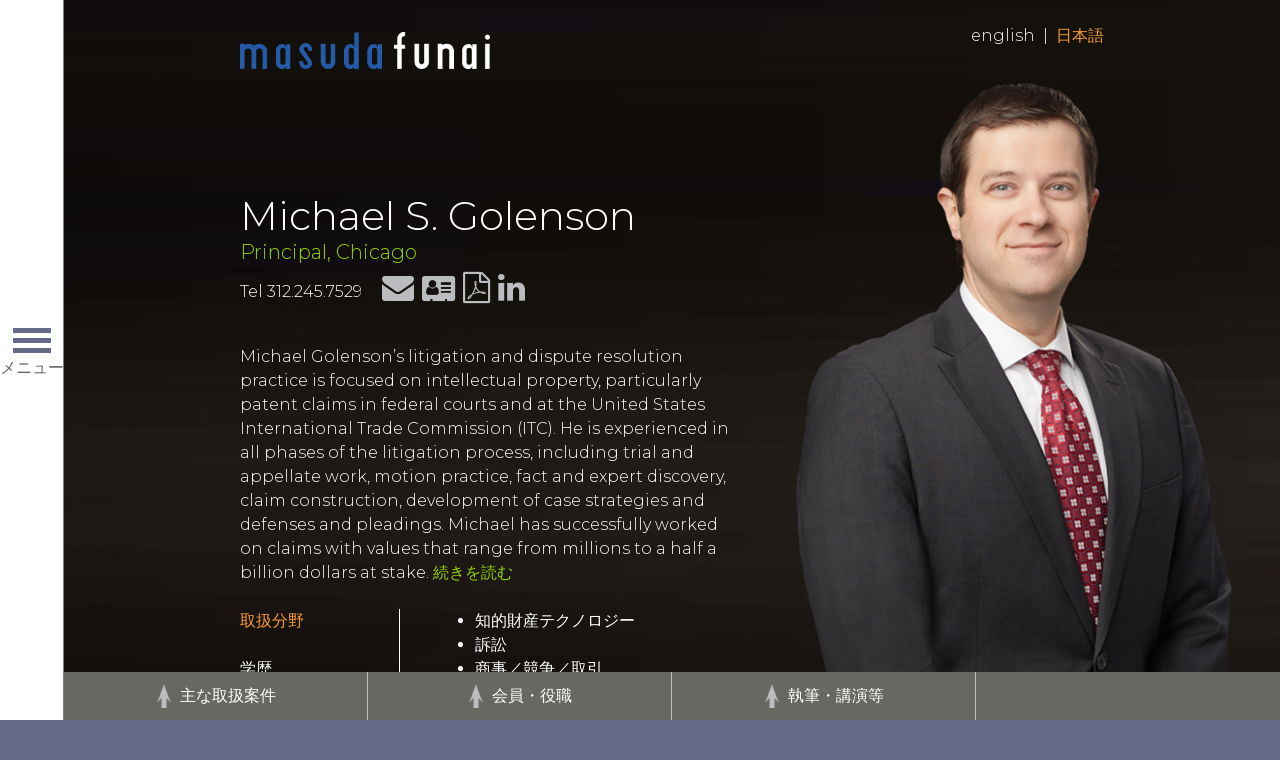

--- FILE ---
content_type: text/html; charset=utf-8
request_url: https://masudafunai.com/people/michael-golenson-1?lang=ja
body_size: 10721
content:

<!DOCTYPE html>
<html lang="ja">
<head><title>
	Michael S. Golenson | Masuda Funai
</title>
        <meta charset="utf-8" />
        <meta http-equiv="X-UA-Compatible" content="IE=Edge" />
        <meta name="viewport" content="width=device-width, initial-scale=1" />
        <link rel="canonical" href="https://www.masudafunai.com/people/michael-golenson-1?lang=ja" />
        <link rel="shortcut icon" href="/favicon.ico" />
        <!-- STYLES -->
        <link rel="stylesheet" type="text/css" href="/satlib/h/style/base.ashx?grid=1024,1344&pad=8,16,16" media="all" />
        <link rel="stylesheet" type="text/css" href="//fonts.googleapis.com/css?family=Montserrat:300,400,700" media="all" />
        <link rel="stylesheet" type="text/css" href="/assets/styles/font-awesome-4.7.0/css/font-awesome.min.css" media="all" />
        <link rel="stylesheet" type="text/css" href="/assets/styles/style_screen.css?mod=20240606" media="screen" />
        <link rel="stylesheet" type="text/css" href="/assets/styles/style_print.css" media="print" />
        <!-- SCRIPTS, RESPOND.JS SHOULD ALWAYS BE THE FIRST ONE HERE -->
        <!--[if lt IE 9]><script type="text/javascript" src="/scripts/respond.min.js"></script><![endif]-->
        <script type="text/javascript" src="//ajax.googleapis.com/ajax/libs/jquery/1.12.4/jquery.min.js"></script>
        <script type="text/javascript" src="/satlib/h/resource/sat.scriptbase.ashx"></script>
        <script type="text/javascript" src="/assets/scripts/sat.custom.js?mod=20171030"></script>

        <!-- GA4 Google tag (gtag.js) -->
        <script async src="https://www.googletagmanager.com/gtag/js?id=G-BHTJ40EFMW"></script>
        <script>
            window.dataLayer = window.dataLayer || [];
            function gtag() { dataLayer.push(arguments); }
            gtag('js', new Date());

            gtag('config', 'G-BHTJ40EFMW');
        </script>

        <!-- Google Analytics -->
        <script>
            (function (i, s, o, g, r, a, m) {
                i['GoogleAnalyticsObject'] = r; i[r] = i[r] || function () {
                    (i[r].q = i[r].q || []).push(arguments)
                }, i[r].l = 1 * new Date(); a = s.createElement(o),
                    m = s.getElementsByTagName(o)[0]; a.async = 1; a.src = g; m.parentNode.insertBefore(a, m)
            })(window, document, 'script', 'https://www.google-analytics.com/analytics.js', 'ga');
            ga('create', 'UA-2285268-25', 'auto');
            ga('send', 'pageview');
        </script>
        <!-- End Google Analytics -->

        
    <script type="text/javascript">
        $(document).ready(function () {
            // attach the 'learn more' link
            $('p + span.showbio-expandlink').each(function () {
                var prevPara = $(this).prev('p');
                prevPara.append($(this));
            });

            // expander behavior
            $('span.showbio-expandlink').click(function () {
                $(this).remove();
                $('div.showbio-body-extras').slideDown();
            });

            // configure tab behaviors
            $('a.sharedbasenav-hidden, .sharedbasenav > a').satTabs();

            // configure "reset" clicks on active base nav elements
            $('div.sharedbasenav').on('click', 'a.active', function () {
                window.location.hash = 'overview';
                $(window).trigger('hashchange');
                return false;
            });

            // configure the mininav
            $('div.showbio-mininav').on('click', 'h2', function () {
                var trigger = $(this);
                var body = trigger.next('.showbio-mininav-content');
                if (!trigger.hasClass('active')) {
                    trigger.addClass('active');
                    trigger.siblings('h2').removeClass('active');
                    body.addClass('active');
                    body.siblings('.showbio-mininav-content').removeClass('active');
                }
                return false;
            });
        });
    </script>


<meta  property="og:type" content="website" />
<meta  property="og:title" content="Michael S. Golenson" />


<meta  name="twitter:card" content="summary_large_image" />
<meta  name="twitter:title" content="Michael S. Golenson" />



<script type="text/javascript">
 $(document).ready(function() {
  if ($('.wb-editor-form').length>0) {
    $.getScript("/satlib/h/resource/publicWBFormScripts.ashx");
  }
 });
</script>
</head>
<body class=" showbio_page ">
    <a class="sat-sr-only" href="#skip">Skip to Main Content</a>
    <form name="mpform" method="post" action="/people/michael-golenson-1?lang=ja" id="mpform">
<div>
<input type="hidden" name="__VIEWSTATE" id="__VIEWSTATE" value="/wEPDwUJLTQ3MTY5MjU3ZGQI8lVGeuk9XPDeqqy9cRrtONDQwuhbWDbrAlFUUKMCoA==" />
</div>

<div>

	<input type="hidden" name="__VIEWSTATEGENERATOR" id="__VIEWSTATEGENERATOR" value="9B45A006" />
</div>
        <div class="page">

            
<div class="page-nav">
    <div class="page-nav-clip">

        <div class="page-nav-head">
            <a class="page-nav-logo-link" href="/?lang=ja"><img src="/assets/images/logo-primary-grey.png" alt="Masuda Funai" /></a>
            <div class="page-nav-toggler sat-noprint">
                <span class="page-nav-toggler-icon"></span>
                <span class="page-nav-toggler-text">メニュー</span>
            </div>
        </div>

        <div class="page-nav-body sat-noprint">
            <div class="page-nav-content">
                <a class="page-nav-logo-inner" href="/?lang=ja"><img data-lazysrc="/assets/images/logo-primary-grey.png" alt="Masuda Funai" /></a>
                <div class="page-nav-section-primary">
                    <div class="page-nav-mainlinks">
                        <a href="/people?lang=ja">弁護士等紹介</a>
                        <a href="/services?lang=ja">業務分野</a>
                        <a href="/resources?lang=ja">クライアント・リソース</a>
                        <a href="/ourfirm?lang=ja">事務所紹介</a>
                        <a href="/newsevents?lang=ja">ニュース＆イベント</a>
                        <a href="/careers?lang=ja">採用情報</a>
                        <a href="/contact?lang=ja">お問い合わせ</a>
                    </div>
                    <div class="page-nav-search">
                        <div class="page-nav-search-inner">
                        <input type="text" class="page-nav-search-input sat-borderbox" name="q" placeholder="検索" />
                        <a class="page-nav-search-submit" href="/search?lang=ja">検索する</a>
                        </div>
                    </div>
                    <div class="page-nav-linkedin">
                        <a href="https://www.linkedin.com/company/masuda-funai" target="_blank">LinkedIn (リンクトイン）<span class="page-nav-linkedin-icon"><i class="fa fa-linkedin"></i></span></a>
                    </div>
                </div>
                <div class="page-nav-section-secondary">
                    <div class="page-nav-baselinks">
                        <a href="/privacy?lang=ja">プライバシーポリシー</a>
                        <a href="/disclaimer?lang=ja">免責条項／利用規約</a>
                    </div>
                    <div class="page-nav-copyright">
                        &copy; Masuda Funai 2026
                    </div>
                </div>
            </div>
        </div>

    </div>
</div>


            

            <div class="page-content">
                <div class="page-branding sg-pagewidth sat-noprint">
                    <a class="page-branding-logo" href="/?lang=ja" title="Masuda Funai">Home</a>
                    
        <div class="page-langswap sat-noprint">
    
        <a class="" href="/people/michael-golenson-1">English</a>
    <span class="sep">|</span>
        <a class="active" href="/people/michael-golenson-ja">日本語</a>
    
        </div>
    
                </div>

                <div class="page-wall">
                    <div class="page-wall-content">
                        
    <div class="sharedwall-biobg"></div>
    <div class="sharedwall-biodetail" data-lazybg="/images/bio/18313_image.png"></div>

                    </div>
                </div>

                

                <div class="page-header sg-pagewidth">
                    <a class="sat-sr-only" name="skip"></a>
                    
    <div class="showbio-header">
        <div class="showbio-header-info">
            <h1 class="showbio-name">Michael S. Golenson</h1>
            <div class="showbio-title">
                Principal, Chicago
            </div>
            <div class="showbio-header-info-mobile sat-noprint">
                <a class="phone" href="tel:3122457529"><i class="fa fa-phone"></i></a>
                <a class="email" href="mailto:mgolenson@masudafunai.com"><i class="fa fa-envelope"></i></a>
                <a class="vcard" href="/getvcard.aspx?show=9635"><i class="fa fa-vcard"></i></a>
            </div>
        </div>
        <div class="showbio-contact">
            <div class="showbio-contact-phones">
                <div class="showbio-contact-phone">Tel 312.245.7529</div>
                
            </div>
            <div class="showbio-contact-social sat-noprint">
                <a class="email" href="mailto:mgolenson@masudafunai.com"><i class="fa fa-envelope"></i></a>
                <a class="vcard" href="/getvcard.aspx?show=9635"><i class="fa fa-vcard"></i></a>
                <a href="/getpdf.aspx?type=bio&show=9635" target="_blank" title="PDF"><i class="fa fa-file-pdf-o"></i></a>
                <a href="https://www.linkedin.com/in/michael-s-golenson-76ab963/" target="_blank"><i class="fa fa-linkedin"></i></a>
                
                
            </div>
        </div>
    </div>

                </div>

                <div class="page-body sg-pagewidth">
                    
    <div class="showbio-container sharedbody-inv-large">
        <div class="showbio-body wb-content">
            <p>Michael Golenson&rsquo;s litigation and dispute resolution practice is focused on intellectual property, particularly patent claims in federal courts and at the United States International Trade Commission (ITC). He is experienced in all phases of the litigation process, including trial and appellate work, motion practice, fact and expert discovery, claim construction, development of case strategies and defenses and pleadings. Michael has successfully worked on claims with values that range from millions to a half a billion dollars at stake.</p>

            
                <span class="showbio-expandlink"> 続きを読む</span>
                <div class="showbio-body-extras wb-content">
                    <p>In addition to his litigation practice, Michael routinely counsels clients regarding freedom-to-operate and patentability of inventions, as well as various other IP and litigation issues. Michael is a registered Patent Attorney and has experience in handling AIA post-grant proceedings at the United States Patent and Trademark Office (USPTO) as part of an overall litigation strategy. He also has experience drafting license agreements and conducting settlement negotiations. Michael is appreciated by clients for his objective analysis of the matter at hand, as well as for his ability to clearly communicate the pros, cons and viable paths to resolution.</p>

<p>Michael has been involved in legal matters that represent a broad range of technologies. His experience includes automotive vision-based driver assistance systems, banking products and systems, consumer and commercial printers, digital cameras, image processing, cellular telephones, telecommunications, mechanical devices, baking and food processing systems, gaming devices, medical devices, liquid crystal displays, stem cell therapies, home building products and drug testing devices.</p>

<p>Prior to joining Masuda Funai, Michael spent more than seven years practicing intellectual property law with a major international law firm and a large national law firm. Prior to his law firm experience, Michael clerked for the Honorable Edward A. Bobrick (Ret.), Special Master to the United States District Court for the Northern District of Illinois and arbitrator/mediator with JAMS Arbitration, Mediation and Alternative Dispute Resolution Services. He also served as a Judicial Extern to the Honorable Ronald A. Guzman of the United States District Court for the Northern District of Illinois.</p>

                </div>
            
        </div>

        <div class="showbio-mininav">
            
                    <h2 class="active">取扱分野</h2>
                    <div class="showbio-mininav-content active">
                        <ul class="showbio-mininav-list">
                
                            <li><a href="/services/200">知的財産テクノロジー</a></li>
                
                            <li><a href="/services/201">訴訟</a></li>
                
                            <li><a href="/services/195">商事／競争／取引</a></li>
                
                        </ul>
                    </div>
                

                                
                    <h2 class="bio-nav-menu-level-2">学歴</h2>
                    <div class="showbio-mininav-content">
                        <ul class="showbio-mininav-list showbio-mininav-list-education">
                
                            <li>The University of Illinois Chicago School of Law, (f/k/a The John Marshall Law School), J.D., cum laude, 2009; Executive Lead Articles Editor, Review of Intellectual Property Law</li>
                
                            <li>University of Illinois, B.S. Mechanical Engineering, with honors, 2006</li>
                
                        </ul>
                    </div>
                

            
                    <h2 class="bio-nav-menu-level-3">弁護士資格</h2>
                    <div class="showbio-mininav-content">
                        <ul class="showbio-mininav-list">
                
                            <li>Illinois</li>
                
                            <li>U.S. Court of Appeals: 9th Circuit</li>
                
                            <li>U.S. District Court, Northern District of Illinois</li>
                
                            <li>U.S. District Court, Southern District of Illinois</li>
                
                            <li>U.S. District Court, Central District of Illinois</li>
                
                            <li>U.S. District Court, Western District of Michigan</li>
                
                            <li>U.S. District Court, Eastern District of Texas</li>
                
                            <li>U.S. Patent and Trademark Office</li>
                
                        </ul>
                    </div>
                

            
                    <h2 class="bio-nav-menu-level-4">言語</h2>
                    <div class="showbio-mininav-content">
                        <ul class="showbio-mininav-list">
                
                            <li>English</li>
                
                            <li>Russian</li>
                
                        </ul>
                    </div>
                

        </div>

    </div>


                </div>

            </div>
            <!-- /.page-content -->

            <div class="page-cellar">
                <div class="page-cellar-clip">
                    <div class="page-cellar-content">
                        
    <a class="sharedbasenav-hidden sat-noprint" href="#overview"></a>
    <div class="sharedbasenav-hidden-body sat-noprint" data-sattabs-id="overview">.</div>
    <div class="sharedbasenav">

        <a href="#experience">主な取扱案件</a>
        <div class="sharedbasenav-pop" data-sattabs-id="experience">
            <div class="sharedbasenav-pop-body">
                <div class="sg-pagewidth">

                    
                            <h2 class="sharedbasenav-subhead">主な取扱案件</h2>
                            <div class="sg-row sg-row-pad">
                                <div class="sg-col-md-6">
                        
                                    
                                        <div class="sharedrelated-exp-item wb-content"><p>Successfully defended an international manufacturer of agricultural and livestock nutritional and cleaning products in a federal district court lawsuit involving claims of trademark infringement, false advertising, and domain name cyber squatting. Obtained a settlement on favorable terms for the client.</p>
</div>
                        
                                    
                                        <div class="sharedrelated-exp-item wb-content"><p style="LINE-HEIGHT: 13pt">Won ruling of no violation for a&nbsp;leading Tier 1 automotive supplier in an ITC investigation involving vision-based driver assistance systems that was brought by a competitor. Administrative Law Judge found asserted claims of one patent were not infringed and asserted claims of the second patent were invalid. Commission affirmed ALJ's ruling and found additional grounds supporting the ruling of no violation.</p></div>
                        
                                    
                                        <div class="sharedrelated-exp-item wb-content"><p style="LINE-HEIGHT: 13pt">Successfully defended a leading Tier 1 automotive supplier against 31 patents and 1,000+ asserted patent claims in a competitor dispute involving vision-based driver assistance systems that spanned across four district court lawsuits, two ITC investigations, and 60+ petitions for inter partes review at the U.S. Patent and Trademark Office. Won ruling of no violation in one ITC investigation; remainder of dispute settled on favorable terms for the client after the first week of a month-long jury trial in federal court.</p></div>
                        
                                    
                                        <div class="sharedrelated-exp-item wb-content"><p style="LINE-HEIGHT: 13pt">Successfully defended a leading nation bank against various lawsuits and threatened actions brought by non-practicing entities. All matters resolved on favorable terms for the client.</p></div>
                        
                                    
                                        <div class="sharedrelated-exp-item wb-content"><p style="LINE-HEIGHT: 13pt">Won ruling of no violation for a&nbsp;leading consumer electronics company in an ITC investigation involving a digital camera and image processing technology. Administrative Law Judge found that (1) client did not infringe either of the two asserted patents, (2) one of the asserted patents was invalid, and (3) complainant lacked the required domestic industry for the second asserted patent. Commission declined to review the ALJ's decision and the Federal Circuit affirmed the Commission's decision.</p></div>
                        
                                    
                                        <div class="sharedrelated-exp-item wb-content"><p style="LINE-HEIGHT: 13pt">Successfully defended a leading commercial printer company in a district court lawsuit involving data streams and proprietary programming languages for commercial label printers. Obtained early settlement on favorable terms for the client after disclosure of initial invalidity contentions.</p></div>
                        
                                    </div><div class="sg-col-md-6">
                                        <div class="sharedrelated-exp-item wb-content"><p style="LINE-HEIGHT: 13pt">Successfully defended a leading consumer electronics company in a district court lawsuit involving technology related to operating system design, digital camera user interfaces and power management, ink-jet printers, and serial communication technology. Case settled favorably for the client.</p></div>
                        
                                    
                                        <div class="sharedrelated-exp-item wb-content"><p style="LINE-HEIGHT: 13pt">Successfully defended a major cellular telephone manufacturer in an ITC investigation involving teleconferencing technology in cellular telephones. Obtained early settlement on favorable terms for the client during fact discovery.</p></div>
                        
                                    
                                        <div class="sharedrelated-exp-item wb-content"><p style="LINE-HEIGHT: 13pt">Successfully defended a drug testing company in a district court lawsuit involving allegations of false advertising related to drug testing services. After a two-week trial, the district court entered a Consent Order with the client paying no damages and having no obligation to change any of its products or services.</p></div>
                        
                                    
                                        <div class="sharedrelated-exp-item wb-content"><p style="LINE-HEIGHT: 13pt">Won an appeal for a stem cell therapeutics company in the U.S. Court of Appeals for the Ninth Circuit reversing a district court ruling which dismissed the case on forum non-conveniens grounds.</p></div>
                        
                                    
                                        <div class="sharedrelated-exp-item wb-content"><p>Advised a multinational technology and materials company in its steps to achieve compliance with the California Consumer Privacy Act (CCPA).</p>
</div>
                        
                                </div>
                            </div>
                        

                    

                </div>
            </div>
        </div>
        
        <a href="#memberships">会員・役職</a>
        <div class="sharedbasenav-pop" data-sattabs-id="memberships">
            <div class="sharedbasenav-pop-body">
                <div class="sg-pagewidth">

                    
                            <h2 class="sharedbasenav-subhead">会員・役職</h2>
                            <div class="sg-row sg-row-pad">
                                <div class="sg-col-md-6">
                        
                                    
                                        <div class="showbio-activity">American Bar Association</div>
                        
                                    </div><div class="sg-col-md-6">
                                        <div class="showbio-activity">American Intellectual Property Law Association</div>
                        
                                </div>
                            </div>
                        

                </div>
            </div>
        </div>
        
        <a href="#news" class="sat-noprint">執筆・講演等</a>
        <div class="sharedbasenav-pop sat-noprint" data-sattabs-id="news">
            <div class="sharedbasenav-pop-body">
                <div class="sg-pagewidth">
                    
<div class="sharedrelated-media">
    <div class="sg-row sg-row-pad">
        <div class="sg-col-md-6">

            
                    <div class="sharedrelated-media-header">著書・論文</div>
                    <div class="sharedrelated-media-list">
                
                    <div class="sharedrelated-media-item">
                        <a class='sharedrelated-media-title' href='/articles/the-emergence-of-agentic-ai-a-new-frontier-in-innovation-and-legal-risk?lang=ja'>The Emergence of Agentic AI: A New Frontier in Innovation and Legal Risk</a>
                        <div class="sharedrelated-media-body">As artificial intelligence continues to evolve, a new class of AI systems—agentic AI—is emerging with the potential to reshape how&hellip;</div>
                    </div>
                
                    <div class="sharedrelated-media-item">
                        <a class='sharedrelated-media-title' href='/articles/us-patent-infringement-opens-the-door-to-damages-based-on-foreign-conduct?lang=ja'>U.S. Patent Infringement Opens the Door to Damages Based on Foreign Conduct</a>
                        <div class="sharedrelated-media-body">Multinational companies beware – the U.S. Court of Appeals for the Federal Circuit’s recent decision in Brumfield v. IBG LLC, 97 F.4th 854&hellip;</div>
                    </div>
                
                    <div class="sharedrelated-media-item">
                        <a class='sharedrelated-media-title' href='/articles/guidance-for-inventorship-and-patentability-of-ai-assisted-inventions?lang=ja'>Guidance for Inventorship and Patentability of AI-Assisted Inventions</a>
                        <div class="sharedrelated-media-body">As Artificial Intelligence (AI) technology continues to develop at an exponential pace, AI presents tempting and seemingly endless&hellip;</div>
                    </div>
                
                    <div class="sharedrelated-media-item">
                        <a class='sharedrelated-media-title' href='/articles/patent-freedom-to-operate-what-is-it-and-when-is-it-needed?lang=ja'>Patent Freedom-to-Operate - What is it and When is it Needed?</a>
                        <div class="sharedrelated-media-body">Making, using, and selling products in the United States and importing products into the United States always comes with a risk of&hellip;</div>
                    </div>
                
                    <div class="sharedrelated-media-item">
                        <a class='sharedrelated-media-title' href='/articles/supreme-court-settles-long-standing-circuit-split-on-trademark-damages-willful-infringement-is-not-a-prerequisite-for-awarding-a-trademark-infringers-profits?lang=ja'>Supreme Court Settles Long-Standing Circuit Split on Trademark Damages: Willful Infringement Is Not a Prerequisite for Awarding a Trademark Infringer's Profits</a>
                        <div class="sharedrelated-media-body">Earlier this year, in Romag Fasteners, Inc. v. Fossil, Inc., et al., the United States Supreme Court (the “Supreme Court”) unanimously&hellip;</div>
                    </div>
                
                    <div class="sharedrelated-media-item">
                        <a class='sharedrelated-media-title' href='/articles/uspto-and-copyright-office-exercise-emergency-powers-granted-by-cares-act-to-provide-further-relief-during-covid-19-crisis?lang=ja'>USPTO and Copyright Office Exercise Emergency Powers Granted by CARES Act to Provide Further Relief During COVID-19 Crisis</a>
                        <div class="sharedrelated-media-body">The unprecedented $2.2 trillion Coronavirus Aid, Relief, and Economic Security Act (“CARES Act”), which was enacted on March 27, 2020&hellip;</div>
                    </div>
                
                    <div class="sharedrelated-media-item">
                        <a class='sharedrelated-media-title' href='/articles/covid-19-emergency-relief-measures-relating-to-intellectual-property-rights?lang=ja'>COVID-19 Emergency Relief Measures Relating to Intellectual Property Rights</a>
                        <div class="sharedrelated-media-body">As individuals and businesses grapple with the wide-spread impact of the coronavirus pandemic, the U.S. Patent and Trademark Office and the&hellip;</div>
                    </div>
                
                    <div class="sharedrelated-media-item">
                        <a class='sharedrelated-media-title' href='/articles/mandatory-us-government-survey-for-all-transactions-between-us-and-foreign-persons-involving-certain-services-or-intellectual-property?lang=ja'>Mandatory U.S. Government Survey For U.S. Persons Who Have Had Transactions With Foreign Persons Involving Certain Services or Intellectual Property</a>
                        <div class="sharedrelated-media-body">This week the U.S. Department of Commerce’s Bureau of Economic Analysis (BEA) released its mandatory BE-120 Benchmark Survey of&hellip;</div>
                    </div>
                
                    </div>
                

            

            

        </div>
        <div class="sg-col-md-6">

            
                    <div class="sharedrelated-media-header">セミナー・講演</div>
                    <div class="sharedrelated-media-list">
                
                    <div class="sharedrelated-media-item">
                        <span class='sharedrelated-media-title'>"The Shifting U.S. Patent System & How to Respond to Patent Infringement Threats/Case Law Update," Kitahama/FRONTEO/Masuda Funai co-hosted seminars in Osaka on July 10, 2019 and Tokyo on July 12, 2019</span>
                        <div class="sharedrelated-media-date">7.12.19</div>
                        <div class="sharedrelated-media-body"></div>
                    </div>
                
                    <div class="sharedrelated-media-item">
                        <span class='sharedrelated-media-title'>"Patent Venue: One Year After TC Heartland and Recent Updates in US Patent Law," Kitahama Law Firm/FRONTEO/Masuda Funai co-hosted seminar in Tokyo, Japan (July 11, 2018)</span>
                        <div class="sharedrelated-media-date">7.11.18</div>
                        <div class="sharedrelated-media-body"></div>
                    </div>
                
                    <div class="sharedrelated-media-item">
                        <span class='sharedrelated-media-title'>"U.S. Patent Law Update 2017: Major U.S. Supreme Court Decisions," Kitahama Law Firm/FRONTEO/Masuda Funai co-hosted seminars in Osaka, Japan (July 12, 2017) and Tokyo, Japan (July 14, 2017)</span>
                        <div class="sharedrelated-media-date">7.12.17</div>
                        <div class="sharedrelated-media-body"></div>
                    </div>
                
                    </div>
                

            

            
                    <div class="sharedrelated-media-header">ニュース</div>
                    <div class="sharedrelated-media-list">
                
                    <div class="sharedrelated-media-item">
                        <a class='sharedrelated-media-title'  href='/news/2025-litigation-snapshot-a-look-at-a-few-of-the-2024-successes-of-the-litigation-practice-group?lang=ja'>2025 Litigation Snapshot - A Look at a Few of the 2024 Successes of the Litigation Practice Group</a>
                        <div class="sharedrelated-media-body">Favorable Resolution of Racketeer Influenced and Corrupt Organization (“RICO”) Claims in U.S. District Court, Ninth Circuit Court of&hellip;</div>
                    </div>
                
                    <div class="sharedrelated-media-item">
                        <a class='sharedrelated-media-title'  href='/news/fazila-vaid-michael-golensens-articles-lead-bizbuddys-rankings?lang=ja'>Fazila Vaid & Michael Golensen's Articles Lead BizBuddy's Rankings.</a>
                        <div class="sharedrelated-media-body">Masuda Funai is pleased to announce that Fazila Vaid and Michael Golenson’s articles have been ranked in the list of most accessed articles&hellip;</div>
                    </div>
                
                    <div class="sharedrelated-media-item">
                        <a class='sharedrelated-media-title'  href='/news/masuda-funai-hosts-2019-litigation-practice-group-seminar?lang=ja'>Masuda Funai Hosts 2019 Litigation Practice Group Seminar</a>
                        <div class="sharedrelated-media-body">On April 18, 2019, Masuda Funai hosted its Litigation Practice Group seminar to assist clients in protecting their company assets, both&hellip;</div>
                    </div>
                
                    <div class="sharedrelated-media-item">
                        <a class='sharedrelated-media-title'  href='/news/litigation-snapshot-2017?lang=ja'>Litigation Snapshot 2017</a>
                        <div class="sharedrelated-media-body">Highlighting a Few of our Litigation Practice Group Successes  Bankruptcy: Equipment Supplier’s Victory Against Bankrupt Debtor, December&hellip;</div>
                    </div>
                
                    </div>
                

            
                    <div class="sharedrelated-media-header">出版物</div>
                    <div class="sharedrelated-media-list">
                
                    <div class="sharedrelated-media-item">
                        <span class='sharedrelated-media-title'>Co-Authored "Supreme Court Settles Long-Standing Circuit Split on Trademark  Damages: Willful Infringement Is Not a Prerequisite for Awarding  a Trademark Infringer's Profits" - BizBuddy, November 2020</span>
                        <div class="sharedrelated-media-body"></div>
                    </div>
                
                    <div class="sharedrelated-media-item">
                        <a class='sharedrelated-media-title' target="_blank" href='https://www.lexology.com/library/detail.aspx?g=b7f9ff30-ccdc-4810-aa08-efc338405520'>"U.S. Supreme Court Narrows Patent Rights by Expanding Patent Exhaustion" - Lexology, June 7, 2017</a>
                        <div class="sharedrelated-media-body"></div>
                    </div>
                
                    <div class="sharedrelated-media-item">
                        <a class='sharedrelated-media-title' target="_blank" href='https://www.lexology.com/library/detail.aspx?g=3d1c8d6d-7804-4876-9427-0cb8d1388d26'>"Supreme Court Cracks Down on Forum Shopping in Patent Lawsuits" - Lexology, May 25, 2017</a>
                        <div class="sharedrelated-media-body"></div>
                    </div>
                
                    </div>
                

        </div>
    </div>
</div>

                </div>
            </div>
        </div>

        <a href="#distinctions">受賞歴</a>
        <div class="sharedbasenav-pop" data-sattabs-id="distinctions">
            <div class="sharedbasenav-pop-body">
                <div class="sg-pagewidth">
                    
                    <div class="sharedbody-slim wb-content">
                        
                    </div>
                </div>
            </div>
        </div>

    </div>

                    </div>
                </div>
            </div>

        </div>
        <!-- /.page -->
    </form>
</body>
</html>


--- FILE ---
content_type: text/plain
request_url: https://www.google-analytics.com/j/collect?v=1&_v=j102&a=1969876364&t=pageview&_s=1&dl=https%3A%2F%2Fmasudafunai.com%2Fpeople%2Fmichael-golenson-1%3Flang%3Dja&ul=en-us%40posix&dt=Michael%20S.%20Golenson%20%7C%20Masuda%20Funai&sr=1280x720&vp=1280x720&_u=IADAAEABAAAAACAAI~&jid=494558028&gjid=482938089&cid=2111834530.1768637350&tid=UA-2285268-25&_gid=1256939635.1768637350&_r=1&_slc=1&z=2128722283
body_size: -565
content:
2,cG-BHTJ40EFMW